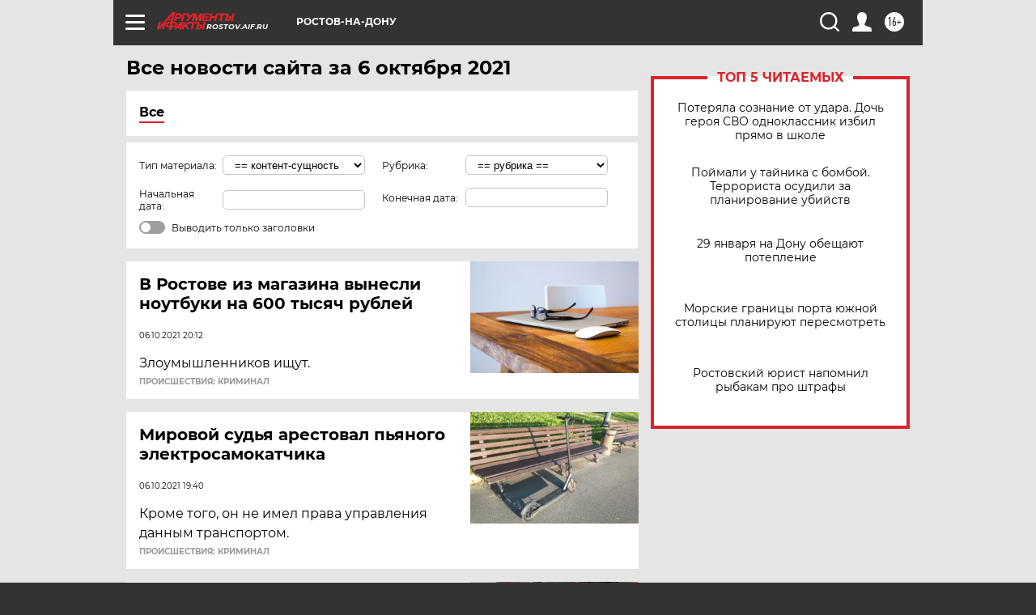

--- FILE ---
content_type: text/html
request_url: https://tns-counter.ru/nc01a**R%3Eundefined*aif_ru/ru/UTF-8/tmsec=aif_ru/530511090***
body_size: -73
content:
F0D36D33697A8C77X1769639031:F0D36D33697A8C77X1769639031